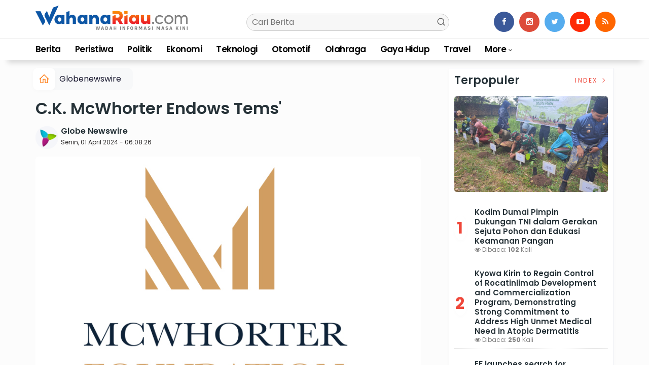

--- FILE ---
content_type: text/html; charset=UTF-8
request_url: https://wahanariau.com/news/detail/28492/ck-mcwhorter-endows-tems
body_size: 16183
content:
<!DOCTYPE html>
<!--[if IE 9 ]>
<html class="ie ie9" lang="en-US">
   <![endif]-->
<html lang="id">
<head>
<meta charset="UTF-8">
<meta http-equiv="X-UA-Compatible" content="IE=edge">
<meta name="viewport" content="width=device-width, initial-scale=1">
<link rel="apple-touch-icon" sizes="180x180" href="https://wahanariau.com/ic/apple-touch-icon.png">
<link rel="icon" type="image/png" sizes="32x32" href="https://wahanariau.com/ic/favicon-32x32.png">
<link rel="icon" type="image/png" sizes="16x16" href="https://wahanariau.com/ic/favicon-16x16.png">
<link rel="manifest" href="https://wahanariau.com/ic/site.webmanifest">
<meta name="msapplication-TileColor" content="#000">
<meta name="theme-color" content="#000">
<meta name="robots" content="index,follow" />
<meta name="googlebot-news" content="index,follow" />
<meta name="googlebot" content="index,follow" />
<meta name="language" content="id" />
<meta name="geo.country" content="id" />
<meta http-equiv="content-language" content="In-Id" />
<meta name="geo.placename" content="Indonesia" />
<title itemprop="name">C.K. McWhorter Endows Tems'</title>
<meta name="description" content="MIAMI - March 30, 2024 (GLOBE NEWSWIRE) -- In a heartfelt tribute to luxury diversity and beauty, Global Ambassador Nobel C.K. McWhorter of the esteemed McWhorter Family proudly announces the inclusion of Tems' captivat" itemprop="description">
<meta content="MIAMI - March 30, 2024 (GLOBE NEWSWIRE) -- In a heartfelt tribute to luxury diversity and beauty, Global Ambassador Nobel C.K. McWhorter of the esteemed McWhorter Family proudly announces the inclusion of Tems' captivat" itemprop="headline" />
<meta content="https://wahanariau.com/news/detail/28492/ck-mcwhorter-endows-tems" itemprop="url" />
<meta name="thumbnailUrl" content="https://wahanariau.com/assets/berita/original/77478678103-mcwhorter_foundation.jpg" itemprop="thumbnailUrl" />
<meta name="keywords" content="C.K. McWhorter Endows Tems'" itemprop="keywords">
<link rel="alternate" type="application/rss+xml" title="wahanariau.com Rss" href="https://wahanariau.com/sitemap.xml" />
<!-- Facebook -->
<meta property="article:author" content="https://www.facebook.com/wahanariau" />
<meta property="article:publisher" content="https://www.facebook.com/wahanariau" />
<meta property="og:type" content="article" />
<meta property="og:site_name" content="wahanariau.com" />
 <meta property="og:url" content="https://wahanariau.com/news/detail/28492/ck-mcwhorter-endows-tems">
<meta property="og:title" content="C.K. McWhorter Endows Tems'" />
<meta property="og:description" content="MIAMI - March 30, 2024 (GLOBE NEWSWIRE) -- In a heartfelt tribute to luxury diversity and beauty, Global Ambassador Nobel C.K. McWhorter of the esteemed McWhorter Family proudly announces the inclusion of Tems' captivat" />
<meta property="og:image:type" content="image/jpeg">
<meta property="og:image" content="https://wahanariau.com/assets/berita/original/77478678103-mcwhorter_foundation.jpg">

<!-- Twitter Card data -->
<meta name="twitter:card" content="summary_large_image">
<meta name="twitter:site" content="@wahanariau">
<meta name="twitter:creator" content="@wahanariau">
<meta name="twitter:title" content="C.K. McWhorter Endows Tems'">
<meta name="twitter:description" content="MIAMI - March 30, 2024 (GLOBE NEWSWIRE) -- In a heartfelt tribute to luxury diversity and beauty, Global Ambassador Nobel C.K. McWhorter of the esteemed McWhorter Family proudly announces the inclusion of Tems' captivat">
<meta name="twitter:image" content="https://wahanariau.com/assets/berita/original/77478678103-mcwhorter_foundation.jpg">
<meta name="twitter:image:alt" content="C.K. McWhorter Endows Tems'">
<link rel="amphtml" href="https://wahanariau.com/amp/28492/ck-mcwhorter-endows-tems">
<link rel="canonical" href="https://wahanariau.com/news/detail/28492/ck-mcwhorter-endows-tems" />
<script type="application/ld+json">
                {
                    "@context": "https://schema.org",
                    "@type": "WebPage",
                    "headline": "C.K. McWhorter Endows Tems'",
                    "url": "https://wahanariau.com/news/detail/28492/ck-mcwhorter-endows-tems",
                    "datePublished": "2024-04-01T06:08:26+07:00",
                    "image": "https://wahanariau.com/assets/berita/original/77478678103-mcwhorter_foundation.jpg",
                    "thumbnailUrl" : "https://wahanariau.com/assets/berita/large/77478678103-mcwhorter_foundation.jpg"
                }
</script>
<script type="application/ld+json">
{
  "@context": "http://schema.org",
  "@type": "NewsArticle",
  "mainEntityOfPage": {
    "@type": "WebPage",
    "@id": "https://wahanariau.com/news/detail/28492/ck-mcwhorter-endows-tems"
  },
  "headline": "C.K. McWhorter Endows Tems'",
  "image": {
    "@type": "ImageObject",
    "url": "https://wahanariau.com/assets/berita/original/77478678103-mcwhorter_foundation.jpg",
    "height": 800,
    "width": 800
  },
  "datePublished": "2024-04-01T06:08:26+07:00",
  "dateModified": "<2024-04-01T06:08:26+07:00",
  "author": {
    "@type": "Person",
    "name": "Globe Newswire",
    "url": "https://wahanariau.com/news/penulis/globenewswire"
  },
   "publisher": {
    "@type": "Organization",
    "name": "wahanariau.com",
    "logo": {
      "@type": "ImageObject",
      "url": "https://wahanariau.com/tema/img/logoampv2.png",
      "width": 300,
      "height": 32
    }
  },
  "description": "MIAMI - March 30, 2024 (GLOBE NEWSWIRE) -- In a heartfelt tribute to "
}
</script>
<script type="application/ld+json">
                {
                    "@context": "https://schema.org",
                    "@type": "BreadcrumbList",
                    "itemListElement":
                    [
                        {
                            "@type": "ListItem",
                            "position": 1,
                            "item":
                            {
                                "@id": "https://wahanariau.com/",
                                "name": "Home"
                            }
                        },
                        {
                            "@type": "ListItem",
                            "position": 2,
                            "item":
                            {
                                "@id": "https://wahanariau.com/news/kanal/globenewswire",
                                "name": "Globenewswire"
                            }
                        }
                    ]
                }
</script>
<script type='text/javascript' src='https://platform-api.sharethis.com/js/sharethis.js#property=63198dbcabecf600135ed568&product=sop' async='async'></script>
   <!-- Stylesheets-->
   <link rel="stylesheet" href="https://wahanariau.com/tema/css/bootstrap.css" type="text/css" media="all" />
   <link rel="stylesheet" href="https://wahanariau.com/tema/css/style.css" type="text/css" media="all" />
   <link rel="stylesheet" href="https://wahanariau.com/tema/css/responsive.css" type="text/css" media="all" />
   <link rel="stylesheet" href="https://wahanariau.com/tema/css/main.css" type="text/css" media="all" />
   <!-- end head -->
  
<style>
.breadcrumb {  float: left; padding: 7px; position: relative; display: block;}
.breadcrumb ol { list-style: none;}
.breadcrumb li { height: 30px; line-height: 30px; float: left; padding: 0 6px;}
.breadcrumb li a { text-decoration: none;}
.breadcrumb a:hover { text-decoration: none;}

.breadcrumb > li + li::before {
    padding: 0 5px;
    color: #ccc;
    content: "/\00a0";
}
.post_content p a{
     color: red;
     font-weight: 500;
}
/* Bredcrumb Fill 2 - style 1 */
.breadcrumb-fill2 { background-color: #f7f8f9; border-radius: 10px;}
.breadcrumb-fill2 .la { 
  position: absolute; background: #fff;
  color: #ff7d15;
  padding: 11px;
  border-radius: 10px; left: -5px;
  top: 0px;
  font-size: 22px;
  line-height: 1;
  box-shadow: 0 2px 8px rgba(0,0,0,.02);
-moz-box-shadow: 0 2px 8px rgba(0,0,0,.02);
-o-box-shadow: 0 2px 8px rgba(0,0,0,.02);
}

.breadcrumb-fill2, .breadcrumb-fill2 li, .breadcrumb-fill2 li.active, .breadcrumb-fill2 li a { 
  color: #14142b;
font-weight:400;}
.breadcrumb-fill2 li:first-child { margin-right: 0px;}
.breadcrumb-fill2 li:last-child { margin-right: 10px;}


.breadcrumb .fa:hover { transform: scale(1.15)}
.embed-container { position: relative; padding-bottom: 56.25%; height: 0; overflow: hidden; max-width: 100%; } .embed-container iframe, .embed-container object, .embed-container embed { position: absolute; top: 0; left: 0; width: 100%; height: 100%; }
    p.baca{
    padding: 10px;
    border-top: 1px solid #f7f8f9;
    border-bottom: 1px solid #f7f8f9;
    margin: 0 0 25px 0;
    background-color: #fbfbfb;
    border-radius: 5px;

}
p.baca:before{
    content: 'Baca Juga :';
    display: block;
    color: #db9428;
    text-transform: uppercase;
    font-weight: normal;
    margin: 0;
    font-weight: bold;
    text-align: left;
}

p.baca a {
    color: #016fba;
    font-style: italic;
}

/*section terkait*/
#section_terkait *, 
#section_terkait *:after, 
#section_terkait *:before{
    -webkit-box-sizing: border-box; 
    -moz-box-sizing: border-box; 
    box-sizing: border-box; 
    
}
#section_terkait {
    display: flex;
    flex-direction: column;
    justify-content: center;
    padding: 10px;
    border-radius: 5px;
    background-color: #f7f8f9;
    margin-bottom: 10px;
}
#section_terkait>strong {
    color: #e92737;
}
#section_terkait #list-section_terkait,
#section_terkait #list-section_terkait > li {
    list-style: none;
    margin: 0;
    float: left;
    padding: 0;
}
#section_terkait #list-section_terkait > li > a{
  font-size: 16px;
  font-weight:400; 
    
    
}
#section_terkait #list-section_terkait > li > a:hover {
    color: #FF0000 !important;
    text-decoration: none;

}
#list-section_terkait > li::after {
    display: none;

}
.shareku{
    margin-top:7px;
}
@media only screen and (max-width: 768px) {
  #section_terkait #list-section_terkait > li > a{
    display: block;
    position: relative;
    line-height: 1.5em !important;
     font-weight: 400;
    -webkit-text-size-adjust: 100%;
    z-index: 1;
    background-size: 9px;
    
    
}

}
</style>
</head>

<body class="mobile_nav_class jl-has-sidebar">
  <div class="options_layout_wrapper jl_radius jl_none_box_styles jl_border_radiuss">
    <div class="options_layout_container full_layout_enable_front">
      <!-- Start header -->


      <header class="header-wraper jl_header_magazine_style two_header_top_style header_layout_style5_custom headcus5_custom">

       
             
        <div class="header_main_wrapper header_style_cus5_opt">

          <div class="container jl_header_5container">
            <div class="row header-main-position">
              <div class="col-md-12 logo-position-top">
                <div class="logo_position_wrapper">
                  <div class="logo_position_table">
                    
                    <!-- begin logo -->
                    <a class="logo_link" href="https://wahanariau.com/">
                      <img class="logo_black" src="https://wahanariau.com/tema/img/logowahanariau.png" alt="Logo wahanariau.com" />
                    </a>
                    <!-- end logo -->

                    <div class="social_icon_header personal_header_layout">
<div class="gmr-search">
                            <form class="gmr-searchform searchform" action="https://wahanariau.com/news/pencarian" method="post">
                                <input type="text" name="q" id="s" placeholder="Cari Berita">
                                <button type="submit" class="gmr-search-submit"><svg xmlns="http://www.w3.org/2000/svg" xmlns:xlink="http://www.w3.org/1999/xlink" aria-hidden="true" role="img" width="1em" height="1em" preserveAspectRatio="xMidYMid meet" viewBox="0 0 24 24"><g fill="none" stroke="currentColor" stroke-width="2" stroke-linecap="round" stroke-linejoin="round"><circle cx="11" cy="11" r="8"></circle><path d="M21 21l-4.35-4.35"></path></g></svg></button>
                            </form>
                        </div>

</div>

                     
                   
                    <div class="jl_header_link_subscribe">
                       
                      <div class="search_header_menu jl_menu_bottom hidden-lg">
                        <div class="menu_mobile_icons2 icon-bar">
                            <i></i>
                        </div>
                        
                      </div>
                      <div class="search_header_wrapper jl_menu_search search_form_menu_personal_click hidden-lg"><i class="fa fa-search"></i>
                      </div>
                      
                      <div class="menu_mobile_share_wrapper">
                              <ul class="social-icons-list-widget icons_about_widget_display">
 <li><a href="https://www.facebook.com/wahanariau/" class="facebook" target="_blank"><i class="fa fa-facebook"></i></a></li>
<li><a href="https://www.instagram.com/wahanariau" class="google_plus" target="_blank"><i class="fa fa-instagram"></i></a></li>
<li><a class="twitter" href="https://twitter.com/wahanariau" target="_blank"><i class="fa fa-twitter"></i></a></li>
<li><a class="youtube" href="https://www.youtube.com/@wahanariau" target="_blank"><i class="fa fa-youtube-play"></i></a>
                      </li>
                                       
                                      
                                      
                                      
                                      
                                       <li><a href="https://wahanariau.com/rss" class="rss" target="_blank"><i class="fa fa-rss"></i></a>
                                       </li>
                                      
                                    </ul>
                           </div>

                    </div>
                  </div>
                </div>
              </div>
            </div>
          </div>
        </div>
        <!-- Start Main menu -->
        <div class="jl_blank_nav"></div>
        <div id="menu_wrapper" class="menu_wrapper  jl_menu_sticky jl_stick ">
          <div class="container">
            <div class="row">
              <div class="main_menu col-md-12">
                <!-- main menu -->
                <div class="menu-primary-container navigation_wrapper">
                  <ul id="mainmenu" class="jl_main_menu">
                              
                                         <li>
                        <a href="https://wahanariau.com/news/kanal/berita">Berita</a>
                    </li>
                         <li>
                        <a href="https://wahanariau.com/news/kanal/peristiwa">Peristiwa</a>
                    </li>
                         <li>
                        <a href="https://wahanariau.com/news/kanal/politik">Politik</a>
                    </li>
                         <li>
                        <a href="https://wahanariau.com/news/kanal/ekonomi">Ekonomi</a>
                    </li>
                         <li>
                        <a href="https://wahanariau.com/news/kanal/teknologi">Teknologi</a>
                    </li>
                         <li>
                        <a href="https://wahanariau.com/news/kanal/otomotif">Otomotif</a>
                    </li>
                         <li>
                        <a href="https://wahanariau.com/news/kanal/olahraga">Olahraga</a>
                    </li>
                         <li>
                        <a href="https://wahanariau.com/news/kanal/gaya-hidup">Gaya Hidup</a>
                    </li>
                         <li>
                        <a href="https://wahanariau.com/news/kanal/travel">Travel</a>
                    </li>
             
  
                             <li class="menu-item menu-item-has-children">
                        <a href="#">More</a>
                          <ul class="sub-menu">
                                                    <li>
                                
                                    <a href="https://wahanariau.com/news/kanal/video">Video</a>
                                    
                            </li>
                                                        <li>
                                
                                    <a href="https://wahanariau.com/news/kanal/media-outreach">Media OutReach</a>
                                    
                            </li>
                                                        <li>
                                
                                    <a href="https://wahanariau.com/news/kanal/globenewswire">Globenewswire</a>
                                    
                            </li>
                            <li><a href="https://wahanariau.com/news/advertorial">Advertorial</a></li>
<li><a href="https://wahanariau.com/news/editor">Pilihan Editor</a></li>
<li><a href="https://wahanariau.com/news/popular">Terpopuler</a></li>
<li><a href="https://wahanariau.com/news/indeks">Indeks </a></li>
</ul></li>        


                           </ul>
                </div>
                <!-- end main menu -->
              </div>
            </div>
          </div>
        </div>
                 <div class="header__scroll hidden-lg">
    <div class="header__scroll__slide">
        <div class="header__scroll__wrap">
                                                                            
                                
                                    <a href="https://wahanariau.com/news/kanal/berita">Berita</a>
                                    
                           
                                                       
                                
                                    <a href="https://wahanariau.com/news/kanal/politik">Politik</a>
                                    
                           
                                                       
                                
                                    <a href="https://wahanariau.com/news/kanal/peristiwa">Peristiwa</a>
                                    
                           
                                                       
                                
                                    <a href="https://wahanariau.com/news/kanal/ekonomi">Ekonomi</a>
                                    
                           
                                                       
                                
                                    <a href="https://wahanariau.com/news/kanal/otomotif">Otomotif</a>
                                    
                           
                                                       
                                
                                    <a href="https://wahanariau.com/news/kanal/olahraga">Olahraga</a>
                                    
                           
                                                       
                                
                                    <a href="https://wahanariau.com/news/kanal/teknologi">Teknologi</a>
                                    
                           
                                                       
                                
                                    <a href="https://wahanariau.com/news/kanal/gaya-hidup">Gaya Hidup</a>
                                    
                           
                                                       
                                
                                    <a href="https://wahanariau.com/news/kanal/travel">Travel</a>
                                    
                           
                                                       
                                
                                    <a href="https://wahanariau.com/news/kanal/video">Video</a>
                                    
                           
                                                       
                                
                                    <a href="https://wahanariau.com/news/kanal/media-outreach">Media OutReach</a>
                                    
                           
                                                       
                                
                                    <a href="https://wahanariau.com/news/kanal/globenewswire">Globenewswire</a>
                                    
                           
                                                         
<a href="https://wahanariau.com/news/advertorial">Advertorial</a>
<a href="https://wahanariau.com/news/editor">Pilihan Editor</a>
<a href="https://wahanariau.com/news/popular">Terpopuler</a>
<a href="https://wahanariau.com/news/indeks">Indeks </a>
      
            
            
        </div>
    </div>
</div>
        
      </header>

      <!-- end header -->
      <div id="content_nav" class="jl_mobile_nav_wrapper">
        <div id="nav" class="jl_mobile_nav_inner">
          <div class="menu_mobile_icons mobile_close_icons closed_menu"><span class="jl_close_wapper"><span class="jl_close_1"></span><span class="jl_close_2"></span></span>
          </div>
          <ul id="mobile_menu_slide" class="menu_moble_slide">

                                           <li>
                        <a href="https://wahanariau.com/news/kanal/berita">Berita</a>
                    </li>
                         <li>
                        <a href="https://wahanariau.com/news/kanal/peristiwa">Peristiwa</a>
                    </li>
                         <li>
                        <a href="https://wahanariau.com/news/kanal/politik">Politik</a>
                    </li>
                         <li>
                        <a href="https://wahanariau.com/news/kanal/ekonomi">Ekonomi</a>
                    </li>
                         <li>
                        <a href="https://wahanariau.com/news/kanal/teknologi">Teknologi</a>
                    </li>
                         <li>
                        <a href="https://wahanariau.com/news/kanal/otomotif">Otomotif</a>
                    </li>
                         <li>
                        <a href="https://wahanariau.com/news/kanal/olahraga">Olahraga</a>
                    </li>
                         <li>
                        <a href="https://wahanariau.com/news/kanal/gaya-hidup">Gaya Hidup</a>
                    </li>
                         <li>
                        <a href="https://wahanariau.com/news/kanal/travel">Travel</a>
                    </li>
             
 <li class="menu-item menu-item-has-children">
                        <a href="#">More</a>
                          <ul class="sub-menu">
                                                    <li>
                                
                                    <a href="https://wahanariau.com/news/kanal/video">Video</a>
                                    
                            </li>
                                                        <li>
                                
                                    <a href="https://wahanariau.com/news/kanal/media-outreach">Media OutReach</a>
                                    
                            </li>
                                                        <li>
                                
                                    <a href="https://wahanariau.com/news/kanal/globenewswire">Globenewswire</a>
                                    
                            </li>
                            <li><a href="https://wahanariau.com/news/advertorial">Advertorial</a></li>                            
<li><a href="https://wahanariau.com/news/editor">Pilihan Editor</a></li>
<li><a href="https://wahanariau.com/news/popular">Terpopuler</a></li>


<li><a href="https://wahanariau.com/news/indeks">Indeks </a></li>
</ul></li>                   
                           </ul>
<span class="jl_none_space"></span>
          <div id="disto_about_us_widget-2" class="widget jellywp_about_us_widget">
            <div class="widget_jl_wrapper about_widget_content">
              <div class="jellywp_about_us_widget_wrapper">
                <div class="social_icons_widget">
                  <ul class="social-icons-list-widget icons_about_widget_display">
                             
  <li><a href="https://www.facebook.com/wahanariau/" class="facebook" target="_blank"><i class="fa fa-facebook"></i></a></li>
<li><a href="https://www.instagram.com/wahanariau" class="google_plus" target="_blank"><i class="fa fa-instagram"></i></a></li>
<li><a class="twitter" href="https://twitter.com/wahanariau" target="_blank"><i class="fa fa-twitter"></i></a></li>
<li><a class="youtube" href="https://www.youtube.com/channel/UC8irMTCQXc4Wq_gbpwH4w8Q/videos" target="_blank"><i class="fa fa-youtube-play"></i></a></li>
<li><a href="https://wahanariau.com/rss" class="rss" target="_blank"><i class="fa fa-rss"></i></a>
</li>                              
                             
                           </ul>
                </div>
              </div> <span class="jl_none_space"></span>
            </div>
          </div>
        </div>
      </div>
      <div class="search_form_menu_personal">
        <div class="menu_mobile_large_close"><span class="jl_close_wapper search_form_menu_personal_click"><span class="jl_close_1"></span><span class="jl_close_2"></span></span>
        </div>
        <form action="https://wahanariau.com/news/pencarian" method="post" class="searchform_theme">
               <input type="text" placeholder="Pencarian..." value="" name="q" class="search_btn" />
               <button type="submit" class="button"><i class="fa fa-search"></i>
               </button>
            </form>
      </div>
      <div class="mobile_menu_overlay"></div><section id="content_main" class="clearfix jl_spost">
    <div class="container">
        <div class="row main_content">
            <div class="col-md-8 loop-large-post jl-h-content">
                <div class="widget_container content_page">
                    <!-- start post -->

                       
   <ol class="breadcrumb breadcrumb-fill2 mb-15ku">
        <li><a href="https://wahanariau.com/"><i class="la la-home"></i></a></li>
        <li><a href="https://wahanariau.com/news/kanal/globenewswire">Globenewswire</a></li> 
                </ol>
          <div class="post-2808 post type-post status-publish format-standard has-post-thumbnail hentry category-business tag-gaming tag-morning tag-relaxing" id="post-2808">
                        <div class="single_section_content box blog_large_post_style">
                            <div class="jl_single_style2">
    <div class="single_post_entry_content single_bellow_left_align jl_top_single_title jl_top_title_feature">
                                                         <h1 class="single_post_title_main">
            C.K. McWhorter Endows Tems'  </h1>
                                                                
                                    <span class="single-post-meta-wrapper">

        
  <div class="row">
<div class="col-md-12 col-xs-12">
<div class="auth">
<div class="author-info">
                                    <div class="author-avatar">
                                      <a href="https://wahanariau.com/penulis/globenewswire"><img src="https://wahanariau.com/assets/user/82555312388_F87-yEE_400x400.jpg" width="50" height="50" alt="Globe Newswire" class="avatar avatar-50 wp-user-avatar wp-user-avatar-50 alignnone photo" /></a>                                    </div>
                                    <div class="author-description">
                                        <h5><a href="https://wahanariau.com/penulis/globenewswire" title="Globe Newswire" rel="author">Globe Newswire</a></h5>
                                        <p>
                                          Senin, 01 April 2024 - 06:08:26       </p>

                                    </div>
                                </div>
                            </div>
</div>
</div>                           
                                   </div>
                                  
            <div class="single_content_header jl_single_feature_below">
               
            <div class="image-post-thumbx jlsingle-title-above">
                 
                <img width="100%" src="https://wahanariau.com/assets/berita/original/77478678103-mcwhorter_foundation.jpg" alt="C.K. McWhorter Endows Tems'"/>
                <div class="caption"><small></small></div> 
                </div>
        </div>
            </div>                            
            
            <div class="post_content">
                 <div class="shareku mb-15">
   
<div class="sharethis-inline-share-buttons"></div>
  <div class="clearfix"></div>
</div> 


<p style="text-align:justify;">MIAMI - March 30, 2024 (GLOBE NEWSWIRE) -- In a heartfelt tribute to luxury diversity and beauty, Global Ambassador Nobel C.K. McWhorter of the esteemed McWhorter Family proudly announces the inclusion of Tems' captivating music video, "Me &amp; U," in the Family's Global Digital Music Video Archive of Excellence. Tems, also known as Temilade Openiyi, is a Nigerian singer, songwriter, and record producer whose ethereal presence and profound artistry have captured the hearts of millions worldwide.</p><p style="text-align:justify;">Embracing Authentic Beauty:<br>"Me &amp; U," directed by Tems herself, is a breathtaking visual masterpiece that transcends boundaries and celebrates authentic beauty in all its forms. Set against the backdrop of the vast ocean, Tems stands adorned in pristine white, her hair billowing gracefully in the gentle breeze. This striking imagery, reminiscent of luxury brands like Hermes and Cartier, showcases the raw, unfiltered beauty of a black woman embracing her spirituality and inner strength.</p> 
           
          <div id="section_terkait">
<ul id="list-section_terkait">
         
    <li>
  <strong style="color: #ef473a;font-size: 18px;">Baca Juga <i class="la la-angle-right"></i></strong> <a href="https://wahanariau.com/news/detail/28575/ck-mcwhorter--mcwhorter-family-trust-continue-dialogue-with-sotheby’s-international-realty-in-regard-to-brokering-purchase-of-ultraelite-wellness-chateau--resort" title="C.K. McWhorter & McWhorter Family Trust Continue Dialogue with Sotheby’s International Realty In Regard To Brokering Purchase Of Ultra-Elite Wellness Chateau & Resort">C.K. McWhorter & McWhorter Family Trust Continue Dialogue with Sotheby’s International Realty In Regard To Brokering Purchase Of Ultra-Elite Wellness Chateau & Resort</a>
</li>


  </ul>
</div>   

                     

                           
<p style="text-align:justify;">A Spiritual Journey Through Music:<br>The song, produced by Guilty Beatz, is a soul-stirring exploration of self-discovery and spirituality, with Tems expressing a deep longing for connection with the divine. Through mesmerizing lyrics and haunting melodies, Tems invites listeners on a profound journey of faith and introspection, echoing the timeless elegance and depth of renowned luxury brands like Ferrari and Rolex.</p><p style="text-align:justify;">Global Recognition and Acclaim:<br>"Me &amp; U" has garnered widespread recognition and acclaim, charting in multiple countries and solidifying Tems' status as a global icon. From New Zealand to Nigeria, the UK to the US, the song has captivated audiences across the globe, reflecting Tems' universal appeal and undeniable talent. This accolade, reminiscent of the prestigious awards bestowed upon luxury brands like Patek Philippe and Bentley, underscores the timeless quality and enduring impact of Tems' music.</p><p style="text-align:justify;">A Return to Spiritual Roots:<br>For Tems, "Me &amp; U" marks a triumphant return to her spiritual roots, following the success of her 2021 EP, "If Orange Was A Place." Through this introspective track, Tems reaffirms her commitment to authenticity and vulnerability, inviting listeners to join her on a journey of self-discovery and enlightenment.</p>
           
           <div id="section_terkait">
<ul id="list-section_terkait">
        
    <li>
  <strong style="color: #ef473a;font-size: 18px;">Baca Juga <i class="la la-angle-right"></i></strong> <a href="https://wahanariau.com/news/detail/28559/illegal-racketeering--systemic-injustices-unveiled-in-town-of-palm-beach-mcwhorter-foundation’s-authentic-comprehensive-report-number-one" title="Illegal Racketeering & Systemic Injustices Unveiled In Town of Palm Beach: McWhorter Foundation’s Authentic Comprehensive Report Number One:">Illegal Racketeering & Systemic Injustices Unveiled In Town of Palm Beach: McWhorter Foundation’s Authentic Comprehensive Report Number One:</a>
</li>


  </ul>
</div>                     

                           
<p style="text-align:justify;">From Digital Marketer to Musical Maestro:<br>Before embracing music fully, Tems worked as a digital marketer, harnessing her creative talents to craft compelling narratives in the digital landscape. Her experience in marketing has undoubtedly influenced her approach to music, allowing her to connect with audiences on a deeper level and craft music that resonates with authenticity and sincerity.</p><p style="text-align:justify;">A Commitment to Diversity and Excellence:<br>As a visionary entrepreneur and philanthropist, C.K. McWhorter recognizes the profound significance of Tems' artistry and its impact on global culture. By presenting "Me &amp; U" with a McWhorter Family Trust Digital Archive Warrant of Excellence, McWhorter celebrates diversity, beauty, and authenticity, embodying the values of renowned luxury brands like Cartier and Bentley.</p><p style="text-align:justify;">As C.K. McWhorter continues to redefine luxury and philanthropy, the inclusion of Tems' "Me &amp; U" music video in the McWhorter Family Trust Digital Archive of Excellence serves as a testament to the enduring power of authentic beauty and the timeless impact of artistic expression.</p><p style="text-align:justify;">About the McWhorter Family Trust:<br>The McWhorter Family Trust is a beacon of excellence in the world of luxury, finance and philanthropy, dedicated to promoting diversity, sustainability, and social responsibility. Through strategic investments and impactful initiatives, the Trust embodies a vision where luxury and ethics converge, creating a legacy of enduring beauty and positive change.</p><p style="text-align:justify;">Disclaimer, Disclosure &amp; Legal Notice:<br>This press release is for informational purposes only and does not constitute legal, financial, or investment advice. It is not intended to provide specific recommendations, endorsements, or investment strategies. The information contained herein is subject to change without notice.</p><p style="text-align:justify;">Regulatory Considerations:<br>This press release is not intended to constitute an offer to sell or the solicitation of an offer to buy securities. Any offers, sales, or purchases will be made in accordance with applicable securities laws and regulations. McWhorter Foundation has not registered with the U.S. Securities and Exchange Commission (SEC) and may operate under exemptions. Any investment decisions should be made in consultation with appropriate legal and financial advisors, considering the individual circumstances and objectives of potential investors.</p><p style="text-align:justify;">Forward-Looking Statements:<br>Forward-looking statements involve inherent risks and uncertainties, and we caution you not to place undue reliance on forward-looking statements. We do not undertake any obligation to update or revise any forward-looking statements, whether as a result of new information, future events, or otherwise, except as required by law. Actual results or outcomes may differ materially from those indicated or suggested by any forward-looking statements as a result of various factors, including, but not limited to, regulatory and legal developments, market conditions, and the outcome of negotiations. We disclaim any intention or obligation to publicly update or revise any forward-looking statements, whether as a result of new information, future events, or otherwise.</p></p>   

                                 <div class="single_tag_share">     
 <div class="tag-cat">
 <ul class="single_post_tag_layout">   
  <li><a href="https://wahanariau.com/tag/mcwhorter-foundation" title="McWhorter Foundation">McWhorter Foundation</a></li>
<li><a href="https://wahanariau.com/tag/florida" title="Florida">Florida</a></li>
<li><a href="https://wahanariau.com/tag/globe-newswire" title="Globe Newswire">Globe Newswire</a></li>
</ul>
  </div></div >
                                                                     
                                                                                                                                    
                                
                                                              
                                                           
      <div class="clearfix"></div>                    

 <div class="shareku mb-15 mt-15">
   
<div class="sharethis-inline-share-buttons"></div>
  <div class="clearfix"></div>
</div>
  <header class="details-header">
                                           
                                            <div class="element-block" align="center">
                                                <div class="entry-meta">
                                                    <span class="entry-date">
                                                     Sumber : <b>Globenewswire</b> </span> 
                                                    
                                                </div>
                                                 
                                                
                                            </div><div class="clearfix"></div>
                                             </header>   
                                             <div class="clearfix"></div>
                            </div>
                                                        <div class="clearfix"></div>
         
       <div class="section-title">
                        <h4 class="title">#McWhorter Foundation</h4>
                        <span class="line"></span>
                        <a class="see-all-btn float-sm-end" href="https://wahanariau.com/news/indeks">Index <i class="la la-angle-right"></i></a>
                    </div>
<div class="clearfix"></div>
              
              <div class="widget post_list_widget">
                <div class="widget_jl_wrapper"><span class="jl_none_space"></span>
                  
                  <div class="most__wrap">
                    <div class="most__item">
            <div class="most__number">1</div><div class="most__right">
                <a href="https://wahanariau.com/news/detail/28546/elon-musk-bashed-for-walt-disney-market-manipulation-attempt-nelson-peltz’s-outdated-corporate-raider-strategies-blocked-by-ck-mcwhorter-looming-in-background-while-showing-support-to-bob-iger-sustain" class="most__link">
                    <h2 class="most__title">Elon Musk Bashed For Walt Disney Market Manipulation Attempt: Nelson Peltz’s Outdated Corporate Raider Strategies Blocked by C.K. McWhorter Looming In BackGround While Showing Support To Bob Iger Sustainably<br> <span class="post-meta meta-main-img auto_image_with_date"><span class="post-date" style="padding-top: 3px;">
                      <i class="fa fa-clock-o"></i> Kamis, 04 April 2024</span></span></h2>

                </a>
            </div>
        </div>                <div class="most__item">
            <div class="most__number">2</div><div class="most__right">
                <a href="https://wahanariau.com/news/detail/28542/elon-musk-slammed-by-mcwhorter-foundation-for-tesla’s-extreme-volatility-states-alongside-nelson-peltz-will-cause-a-growth-in-discord-with-disney-consumers--investors" class="most__link">
                    <h2 class="most__title">Elon Musk Slammed By McWhorter Foundation For Tesla’s Extreme Volatility: States Alongside Nelson Peltz Will Cause A Growth In Discord With Disney Consumers & Investors<br> <span class="post-meta meta-main-img auto_image_with_date"><span class="post-date" style="padding-top: 3px;">
                      <i class="fa fa-clock-o"></i> Kamis, 04 April 2024</span></span></h2>

                </a>
            </div>
        </div>                <div class="most__item">
            <div class="most__number">3</div><div class="most__right">
                <a href="https://wahanariau.com/news/detail/28539/illegal-surveillance-in-americans-homes--devices-immediate-oversight-of-clearview-ai--similar-technologies-demanded-by-the-mcwhorter-foundation" class="most__link">
                    <h2 class="most__title">Illegal Surveillance In Americans Homes & Devices Immediate Oversight Of Clearview AI & Similar Technologies Demanded By The McWhorter Foundation<br> <span class="post-meta meta-main-img auto_image_with_date"><span class="post-date" style="padding-top: 3px;">
                      <i class="fa fa-clock-o"></i> Kamis, 04 April 2024</span></span></h2>

                </a>
            </div>
        </div>                <div class="most__item">
            <div class="most__number">4</div><div class="most__right">
                <a href="https://wahanariau.com/news/detail/28520/ck-mcwhorter-honors-grace-kelly-to-catch-a-thief-with-prestigious-mcwhorter-family-trust-warrant-of-excellence-in-film" class="most__link">
                    <h2 class="most__title">C.K. McWhorter Honors Grace Kelly "To Catch a Thief" with Prestigious McWhorter Family Trust Warrant of Excellence In Film<br> <span class="post-meta meta-main-img auto_image_with_date"><span class="post-date" style="padding-top: 3px;">
                      <i class="fa fa-clock-o"></i> Rabu, 03 April 2024</span></span></h2>

                </a>
            </div>
        </div>                <div class="most__item">
            <div class="most__number">5</div><div class="most__right">
                <a href="https://wahanariau.com/news/detail/28519/new-insights-into-criminal-justice-dynamics-in-town-of-palm-beach-support-reasonings-for-nationwide-inherent-reform" class="most__link">
                    <h2 class="most__title">New Insights Into Criminal Justice Dynamics in Town Of Palm Beach Support Reasonings For Nationwide Inherent Reform<br> <span class="post-meta meta-main-img auto_image_with_date"><span class="post-date" style="padding-top: 3px;">
                      <i class="fa fa-clock-o"></i> Rabu, 03 April 2024</span></span></h2>

                </a>
            </div>
        </div>                       
        
    </div>
<span class="jl_none_space"></span>
                </div>
              </div>   

              <span class="jl_none_space"></span>    
                          
     <div class="related-posts2">     
                                
 <div class="section-title">
                        <h4 class="title"><div class="tb-line"></div> <span>Pilihan Redaksi</span></h4>
                        <span class="line"></span>
                        <a class="see-all-btn float-sm-end" href="https://wahanariau.com/news/editor">Index <i class="la la-angle-right"></i></a>
                    </div>
<div class="clearfix"></div>
<div>
    <div id="panel-4212-2-1-3" class="so-panel widget widget_disto_recent_large_slider_widgets jl_widget_slider panel-last-child" data-index="8">
                                       <div class="slider_widget_post jelly_loading_pro">
                                          
                                                                                     <div class="editors__item slick-slide" data-slick-index="1" aria-hidden="true" style="width: 236px;" tabindex="-1" role="option" aria-describedby="slick-slide21">
                <div class="editors__img">
                  <a href="https://wahanariau.com/news/detail/42523/dprd-dumai-panggil-pgn-dan-telkom-terkait-lubang-galian-yang-rusakkan-jalan-kota" tabindex="-1">
                    <img src="https://wahanariau.com/assets/berita/large/52947584151-img_20251128_185016.jpg" alt="DPRD Dumai Panggil PGN dan Telkom Terkait Lubang Galian yang Rusakkan Jalan Kota">
                  </a>
                </div>
                <div class="editors__box">
                 
                  <h2 class="editors__title">
                    <a href="https://wahanariau.com/news/detail/42523/dprd-dumai-panggil-pgn-dan-telkom-terkait-lubang-galian-yang-rusakkan-jalan-kota" class="editors__link" tabindex="-1">DPRD Dumai Panggil PGN dan Telkom Terkait Lubang Galian yang Rusakkan Jalan Kota</a>
                  </h2>
                  <date class="editors__date"><i class="fa fa-clock-o"></i> Jumat, 28 November 2025</date>
                </div>
              </div>
                                         
                                            <div class="editors__item slick-slide" data-slick-index="1" aria-hidden="true" style="width: 236px;" tabindex="-1" role="option" aria-describedby="slick-slide21">
                <div class="editors__img">
                  <a href="https://wahanariau.com/news/detail/25373/dugaan-adanya-praktik-mafia-anggaran-di-diskominfotik-dumai" tabindex="-1">
                    <img src="https://wahanariau.com/assets/berita/large/27956644478-img_20230710_125347.jpg" alt="Dugaan Adanya Praktik Mafia Anggaran di Diskominfotik Dumai">
                  </a>
                </div>
                <div class="editors__box">
                 
                  <h2 class="editors__title">
                    <a href="https://wahanariau.com/news/detail/25373/dugaan-adanya-praktik-mafia-anggaran-di-diskominfotik-dumai" class="editors__link" tabindex="-1">Dugaan Adanya Praktik Mafia Anggaran di Diskominfotik Dumai</a>
                  </h2>
                  <date class="editors__date"><i class="fa fa-clock-o"></i> Senin, 10 Juli 2023</date>
                </div>
              </div>
                                         
                                            <div class="editors__item slick-slide" data-slick-index="1" aria-hidden="true" style="width: 236px;" tabindex="-1" role="option" aria-describedby="slick-slide21">
                <div class="editors__img">
                  <a href="https://wahanariau.com/news/detail/24649/lima-korban-kebakaran-kilang-minyak-pertamina-dumai-dilarikan-ke-rspd" tabindex="-1">
                    <img src="https://wahanariau.com/assets/berita/large/50191805121-kpi_ii_meledak.jpg" alt="Lima Korban Kebakaran Kilang Minyak Pertamina Dumai Dilarikan ke RSPD">
                  </a>
                </div>
                <div class="editors__box">
                 
                  <h2 class="editors__title">
                    <a href="https://wahanariau.com/news/detail/24649/lima-korban-kebakaran-kilang-minyak-pertamina-dumai-dilarikan-ke-rspd" class="editors__link" tabindex="-1">Lima Korban Kebakaran Kilang Minyak Pertamina Dumai Dilarikan ke RSPD</a>
                  </h2>
                  <date class="editors__date"><i class="fa fa-clock-o"></i> Ahad, 02 April 2023</date>
                </div>
              </div>
                                         
                                            <div class="editors__item slick-slide" data-slick-index="1" aria-hidden="true" style="width: 236px;" tabindex="-1" role="option" aria-describedby="slick-slide21">
                <div class="editors__img">
                  <a href="https://wahanariau.com/news/detail/24648/insiden-ledakan-di-kilang-pertamina-dumai-bantah-ada-korban-jiwa" tabindex="-1">
                    <img src="https://wahanariau.com/assets/berita/large/83891169876-kpi_ii_meledak.jpg" alt="Insiden Ledakan di Kilang, Pertamina Dumai Bantah Ada Korban Jiwa">
                  </a>
                </div>
                <div class="editors__box">
                 
                  <h2 class="editors__title">
                    <a href="https://wahanariau.com/news/detail/24648/insiden-ledakan-di-kilang-pertamina-dumai-bantah-ada-korban-jiwa" class="editors__link" tabindex="-1">Insiden Ledakan di Kilang, Pertamina Dumai Bantah Ada Korban Jiwa</a>
                  </h2>
                  <date class="editors__date"><i class="fa fa-clock-o"></i> Ahad, 02 April 2023</date>
                </div>
              </div>
                                         
                                            <div class="editors__item slick-slide" data-slick-index="1" aria-hidden="true" style="width: 236px;" tabindex="-1" role="option" aria-describedby="slick-slide21">
                <div class="editors__img">
                  <a href="https://wahanariau.com/news/detail/24647/pertamina-dumai-berhasil-atasi-insiden-ledakan-di-kilang" tabindex="-1">
                    <img src="https://wahanariau.com/assets/berita/large/67235030082-kpi_ru_ii_dumai_meleda.jpg" alt="Pertamina Dumai Berhasil Atasi Insiden Ledakan di Kilang">
                  </a>
                </div>
                <div class="editors__box">
                 
                  <h2 class="editors__title">
                    <a href="https://wahanariau.com/news/detail/24647/pertamina-dumai-berhasil-atasi-insiden-ledakan-di-kilang" class="editors__link" tabindex="-1">Pertamina Dumai Berhasil Atasi Insiden Ledakan di Kilang</a>
                  </h2>
                  <date class="editors__date"><i class="fa fa-clock-o"></i> Ahad, 02 April 2023</date>
                </div>
              </div>
                                         
                                            
                                         

                                       

                                       </div> <span class="jl_none_space"></span>
                                    </div>
     <div class="clearfix"></div>                                                                                                
</div></div>
       <div class="related-posts2">                                                
                            
 <div class="section-title">
                        <h4 class="title"><div class="tb-line"></div> <span>Tulis Komentar</span></h4>
                        <span class="line"></span>
                        <a class="see-all-btn float-sm-end" href="https://wahanariau.com/news/editor">Index <i class="la la-angle-right"></i></a>
                    </div>   
      <div class="abu">                                                 
                       <div id="fb-root"></div>
<script async defer crossorigin="anonymous" src="https://connect.facebook.net/id_ID/sdk.js#xfbml=1&version=v12.0" nonce="nbFfvHk6"></script>     

                                                 
              <div class="fb-comments" data-href="https://wahanariau.com/news/detail/28492/ck-mcwhorter-endows-tems" data-width="" data-numposts="5"></div>     
              </div>  </div>             
                            
 <div class="section-title mt-15">
                        <h4 class="title"><div class="tb-line"></div> <span>Berita Lainnya</span></h4>
                        <span class="line"></span>
                        <a class="see-all-btn float-sm-end" href="https://wahanariau.com/news/indeks">Index <i class="la la-angle-right"></i></a>
                    </div>
<div class="clearfix"></div>
<div class="related-postsv">



<div class="post_list_medium_widget jl_nonav_margin page_builder_listpost jelly_homepage_builder jl-post-block-725291">
                                                                       <div class="blog_list_post_style">
                                          <div class="image-post-thumb featured-thumbnail home_page_builder_thumbnial">
                                             <div class="jl_img_container"> <span class="image_grid_header_absolute" style="background-image: url('https://wahanariau.com/assets/berita/large/26004806136-kyowa_kirin.png')"></span>
                                                <a href="https://wahanariau.com/news/detail/44446/kyowa-kirin-to-regain-control-of-rocatinlimab-development-and-commercialization-program-demonstrating-strong-commitment-to-address-high-unmet-medical-need-in-atopic-dermatitis" class="link_grid_header_absolute"></a>
                                             </div>
                                          </div>
                                          <div class="post-entry-content"> <span class="meta-category-small"><a class="globenewswire" href="https://wahanariau.com/news/kanal/globenewswire">Globenewswire</a></span>  
                                             <h3 class="image-post-title"><a href="https://wahanariau.com/news/detail/44446/kyowa-kirin-to-regain-control-of-rocatinlimab-development-and-commercialization-program-demonstrating-strong-commitment-to-address-high-unmet-medical-need-in-atopic-dermatitis">
                                                      Kyowa Kirin to Regain Control of Rocatinlimab Development and Commercialization Program, Demonstrating Strong Commitment to Address High Unmet Medical Need in Atopic Dermatitis</a>
                                                   </h3>
                                             <span class="post-meta meta-main-img auto_image_with_date"><span class="post-date"><i class="fa fa-clock-o"></i>Jumat, 30 Januari 2026 - 20:03:30 Wib</span></span>      
                                             <div class="large_post_content">
                                                
                                             </div>
                                          </div>
                                       </div>
                                                                          <div class="blog_list_post_style">
                                          <div class="image-post-thumb featured-thumbnail home_page_builder_thumbnial">
                                             <div class="jl_img_container"> <span class="image_grid_header_absolute" style="background-image: url('https://wahanariau.com/assets/berita/large/31629503452-ef_pro_cycling.jpg')"></span>
                                                <a href="https://wahanariau.com/news/detail/44445/ef-launches-search-for-strategic-partner-in-bid-to-become-world’s-best-cycling-team" class="link_grid_header_absolute"></a>
                                             </div>
                                          </div>
                                          <div class="post-entry-content"> <span class="meta-category-small"><a class="globenewswire" href="https://wahanariau.com/news/kanal/globenewswire">Globenewswire</a></span>  
                                             <h3 class="image-post-title"><a href="https://wahanariau.com/news/detail/44445/ef-launches-search-for-strategic-partner-in-bid-to-become-world’s-best-cycling-team">
                                                      EF launches search for strategic partner in bid to become world’s best cycling team</a>
                                                   </h3>
                                             <span class="post-meta meta-main-img auto_image_with_date"><span class="post-date"><i class="fa fa-clock-o"></i>Jumat, 30 Januari 2026 - 20:02:32 Wib</span></span>      
                                             <div class="large_post_content">
                                                
                                             </div>
                                          </div>
                                       </div>
                                                                          <div class="blog_list_post_style">
                                          <div class="image-post-thumb featured-thumbnail home_page_builder_thumbnial">
                                             <div class="jl_img_container"> <span class="image_grid_header_absolute" style="background-image: url('https://wahanariau.com/assets/berita/large/94959540730-unnamed_-_2026-01-30t200056.png')"></span>
                                                <a href="https://wahanariau.com/news/detail/44444/aimedia-pamerkan-alur-kerja-terjemahan-secara-real-time-dan-aksesibilitas-di-ise-2026-seiring-meningkatnya-permintaan-av-multibahasa" class="link_grid_header_absolute"></a>
                                             </div>
                                          </div>
                                          <div class="post-entry-content"> <span class="meta-category-small"><a class="globenewswire" href="https://wahanariau.com/news/kanal/globenewswire">Globenewswire</a></span>  
                                             <h3 class="image-post-title"><a href="https://wahanariau.com/news/detail/44444/aimedia-pamerkan-alur-kerja-terjemahan-secara-real-time-dan-aksesibilitas-di-ise-2026-seiring-meningkatnya-permintaan-av-multibahasa">
                                                      AI-Media Pamerkan Alur Kerja Terjemahan Secara Real Time dan Aksesibilitas di ISE 2026 Seiring Meningkatnya Permintaan AV Multibahasa</a>
                                                   </h3>
                                             <span class="post-meta meta-main-img auto_image_with_date"><span class="post-date"><i class="fa fa-clock-o"></i>Jumat, 30 Januari 2026 - 20:01:20 Wib</span></span>      
                                             <div class="large_post_content">
                                                
                                             </div>
                                          </div>
                                       </div>
                                                                          <div class="blog_list_post_style">
                                          <div class="image-post-thumb featured-thumbnail home_page_builder_thumbnial">
                                             <div class="jl_img_container"> <span class="image_grid_header_absolute" style="background-image: url('https://wahanariau.com/assets/berita/large/58177325450-unnamed_-_2026-01-30t200008.jpg')"></span>
                                                <a href="https://wahanariau.com/news/detail/44443/december-2025-quarterly-activities-report" class="link_grid_header_absolute"></a>
                                             </div>
                                          </div>
                                          <div class="post-entry-content"> <span class="meta-category-small"><a class="globenewswire" href="https://wahanariau.com/news/kanal/globenewswire">Globenewswire</a></span>  
                                             <h3 class="image-post-title"><a href="https://wahanariau.com/news/detail/44443/december-2025-quarterly-activities-report">
                                                      December 2025 Quarterly Activities Report</a>
                                                   </h3>
                                             <span class="post-meta meta-main-img auto_image_with_date"><span class="post-date"><i class="fa fa-clock-o"></i>Jumat, 30 Januari 2026 - 20:00:37 Wib</span></span>      
                                             <div class="large_post_content">
                                                
                                             </div>
                                          </div>
                                       </div>
                                                                          <div class="blog_list_post_style">
                                          <div class="image-post-thumb featured-thumbnail home_page_builder_thumbnial">
                                             <div class="jl_img_container"> <span class="image_grid_header_absolute" style="background-image: url('https://wahanariau.com/assets/berita/large/61812726166-cgtn.jpg')"></span>
                                                <a href="https://wahanariau.com/news/detail/44442/cgtn-beyond-differences-why-the-british-pm-calls-longawaited-china-trip-a-huge-opportunity" class="link_grid_header_absolute"></a>
                                             </div>
                                          </div>
                                          <div class="post-entry-content"> <span class="meta-category-small"><a class="globenewswire" href="https://wahanariau.com/news/kanal/globenewswire">Globenewswire</a></span>  
                                             <h3 class="image-post-title"><a href="https://wahanariau.com/news/detail/44442/cgtn-beyond-differences-why-the-british-pm-calls-longawaited-china-trip-a-huge-opportunity">
                                                      CGTN: Beyond differences: Why the British PM calls long-awaited China trip a 'huge opportunity'</a>
                                                   </h3>
                                             <span class="post-meta meta-main-img auto_image_with_date"><span class="post-date"><i class="fa fa-clock-o"></i>Jumat, 30 Januari 2026 - 19:59:33 Wib</span></span>      
                                             <div class="large_post_content">
                                                
                                             </div>
                                          </div>
                                       </div>
                                    
</div>
                            </div>
                                     
  
                                </div>
                    </div>
                    <!-- end post -->
                    <div class="brack_space"></div>
                </div>
            </div><!-- start sidebar -->
            <div class="col-md-4" id="sidebar">
              
              <div class="widget abu">
 <div class="section-title">
                        <h4 class="title">Terpopuler</h4>
                        <span class="line"></span>
                        <a class="see-all-btn float-sm-end" href="https://wahanariau.com/news/popular">Index <i class="la la-angle-right"></i></a>
                    </div>
<div class="clearfix"></div>


<div class="box jl_grid_layout1 mb-15 blog_grid_post_style post-4761 post type-post status-publish format-standard has-post-thumbnail hentry category-sports">
    <div class="post_grid_content_wrapper">
                <div class="image-post-thumb">
            <a href="https://wahanariau.com/news/detail/44447/kodim-dumai-pimpin-dukungan-tni-dalam-gerakan-sejuta-pohon-dan-edukasi-keamanan-pangan" class="link_image featured-thumbnail" title="Kodim Dumai Pimpin Dukungan TNI dalam Gerakan Sejuta Pohon dan Edukasi Keamanan Pangan">
                <img src="https://wahanariau.com/assets/berita/original/36489195558-img_20260131_105804.jpg" class="attachment-disto_large_feature_image size-disto_large_feature_image wp-post-image" alt="" />                <div class="background_over_image"></div>
            </a>
                                      
        </div><div class="clearfix"></div>
               <div class="most__item">
            <div class="most__number">1</div>
            <div class="most__right">
               
                    <h2 class="most__title"> <a href="https://wahanariau.com/news/detail/44447/kodim-dumai-pimpin-dukungan-tni-dalam-gerakan-sejuta-pohon-dan-edukasi-keamanan-pangan">Kodim Dumai Pimpin Dukungan TNI dalam Gerakan Sejuta Pohon dan Edukasi Keamanan Pangan</a><br> <span class="post-meta meta-main-img auto_image_with_date">                             <span class="post-date">
                      <i class="fa fa-eye"></i> Dibaca: <b>102</b> Kali</span></span></h2>

                
            </div>
        </div>
    </div>
</div><div class="clearfix"></div>
  <div class="most__wrap">
   
<div class="most__item">
            <div class="most__number">2</div>
            <div class="most__right">
               
                    <h2 class="most__title"> <a href="https://wahanariau.com/news/detail/44446/kyowa-kirin-to-regain-control-of-rocatinlimab-development-and-commercialization-program-demonstrating-strong-commitment-to-address-high-unmet-medical-need-in-atopic-dermatitis">Kyowa Kirin to Regain Control of Rocatinlimab Development and Commercialization Program, Demonstrating Strong Commitment to Address High Unmet Medical Need in Atopic Dermatitis</a><br> <span class="post-meta meta-main-img auto_image_with_date">                             <span class="post-date">
                      <i class="fa fa-eye"></i> Dibaca: <b>250</b> Kali</span></span></h2>

                
            </div>
        </div>


  
<div class="most__item">
            <div class="most__number">3</div>
            <div class="most__right">
               
                    <h2 class="most__title"> <a href="https://wahanariau.com/news/detail/44445/ef-launches-search-for-strategic-partner-in-bid-to-become-world’s-best-cycling-team">EF launches search for strategic partner in bid to become world’s best cycling team</a><br> <span class="post-meta meta-main-img auto_image_with_date">                             <span class="post-date">
                      <i class="fa fa-eye"></i> Dibaca: <b>241</b> Kali</span></span></h2>

                
            </div>
        </div>


  
<div class="most__item">
            <div class="most__number">4</div>
            <div class="most__right">
               
                    <h2 class="most__title"> <a href="https://wahanariau.com/news/detail/44444/aimedia-pamerkan-alur-kerja-terjemahan-secara-real-time-dan-aksesibilitas-di-ise-2026-seiring-meningkatnya-permintaan-av-multibahasa">AI-Media Pamerkan Alur Kerja Terjemahan Secara Real Time dan Aksesibilitas di ISE 2026 Seiring Meningkatnya Permintaan AV Multibahasa</a><br> <span class="post-meta meta-main-img auto_image_with_date">                             <span class="post-date">
                      <i class="fa fa-eye"></i> Dibaca: <b>516</b> Kali</span></span></h2>

                
            </div>
        </div>


  
<div class="most__item">
            <div class="most__number">5</div>
            <div class="most__right">
               
                    <h2 class="most__title"> <a href="https://wahanariau.com/news/detail/44443/december-2025-quarterly-activities-report">December 2025 Quarterly Activities Report</a><br> <span class="post-meta meta-main-img auto_image_with_date">                             <span class="post-date">
                      <i class="fa fa-eye"></i> Dibaca: <b>190</b> Kali</span></span></h2>

                
            </div>
        </div>


  
  </div>

              </div>

             
             

           
              
              
              <div class="clearfix"></div> 

<div class="mb-15">
<a href="" target="_blank">
<img width="100%" class="img-rounded"  src="https://wahanariau.com/assets/banner/82475308857-iklan.png" data-original="https://wahanariau.com/assets/banner/82475308857-iklan.png"></a>
</div>
<div class="clearfix"></div> 
  
              <div class="widget abu">
        <div class="section-title">
                        <h4 class="title">Terkini</h4>
                        <span class="line"></span>
                        <a class="see-all-btn float-sm-end" href="https://wahanariau.com/news/indeks">Index <i class="la la-angle-right"></i></a>
                    </div>
<div class="clearfix"></div>      

<div class="box jl_grid_layout1 mb-15 blog_grid_post_style post-4761 post type-post status-publish format-standard has-post-thumbnail hentry category-sports">
    <div class="post_grid_content_wrapper">
                <div class="image-post-thumb">
            <a href="https://wahanariau.com/news/detail/44457/vinfast-announces-global-expansion-strategy-for-electric-scooters" class="link_image featured-thumbnail" title="Vinfast Announces Global Expansion Strategy For Electric Scooters">
                <img src="https://wahanariau.com/assets/berita/original/728352-Photo-3-PNG-400x0.png" class="attachment-disto_large_feature_image size-disto_large_feature_image wp-post-image" alt="" />                <div class="background_over_image"></div>
            </a>
                                      
        </div>
                <div class="post-entry-content">
            <div class="post-entry-content-wrapper">
                <div class="large_post_content">                    
                    <h5 class="image-post-title"><a href="https://wahanariau.com/news/detail/44457/vinfast-announces-global-expansion-strategy-for-electric-scooters">
                            Vinfast Announces Global Expansion Strategy For Electric Scooters</a></h5>
                    <span class="jl_post_meta"><span class="post-date"><i class="fa fa-clock-o"></i>31 Januari 2026</span></span>                </div>
            </div>
        </div>
    </div>
</div>
<ul class="feature-post-list recent-post-widget">
   
<li>
                       <a href="https://wahanariau.com/news/detail/44456/koramil-03-bersihkan-dan-ukur-lokasi-pembangunan-jembatan-gantung-di-sungai-sembilan" class="jl_small_format feature-image-link image_post featured-thumbnail" title="Koramil 03 Bersihkan dan Ukur Lokasi Pembangunan Jembatan Gantung di Sungai Sembilan">
                                                      <img width="120" height="120" src="https://wahanariau.com/assets/berita/large/71425365223-img_20260131_152421.jpg" class="attachment-disto_small_feature size-disto_small_feature wp-post-image" alt="Koramil 03 Bersihkan dan Ukur Lokasi Pembangunan Jembatan Gantung di Sungai Sembilan" />
                                                      <div class="background_over_image"></div>
                                                   </a>  
                        <div class="item-details">
                          <h3 class="feature-post-title"><a href="https://wahanariau.com/news/detail/44456/koramil-03-bersihkan-dan-ukur-lokasi-pembangunan-jembatan-gantung-di-sungai-sembilan">
                Koramil 03 Bersihkan dan Ukur Lokasi Pembangunan Jembatan Gantung di Sungai Sembilan</a></h3>
                          <span class="post-meta meta-main-img auto_image_with_date">                             <span class="post-date"><i class="fa fa-clock-o"></i> 31 Januari 2026</span></span>
                        </div>
                      </li>


  
<li>
                       <a href="https://wahanariau.com/news/detail/44455/tat-luncurkan-kampanye-“feel-all-the-feelings”-dengan-lalisa-lisa-manobal-untuk-menonjolkan-wisata-berkualitas-thailand" class="jl_small_format feature-image-link image_post featured-thumbnail" title="TAT Luncurkan Kampanye “Feel All The Feelings” dengan Lalisa LISA Manobal untuk Menonjolkan Wisata Berkualitas Thailand">
                                                      <img width="120" height="120" src="https://wahanariau.com/assets/berita/large/728163-image-1-jpeg-400x0.jpeg" class="attachment-disto_small_feature size-disto_small_feature wp-post-image" alt="TAT Luncurkan Kampanye “Feel All The Feelings” dengan Lalisa LISA Manobal untuk Menonjolkan Wisata Berkualitas Thailand" />
                                                      <div class="background_over_image"></div>
                                                   </a>  
                        <div class="item-details">
                          <h3 class="feature-post-title"><a href="https://wahanariau.com/news/detail/44455/tat-luncurkan-kampanye-“feel-all-the-feelings”-dengan-lalisa-lisa-manobal-untuk-menonjolkan-wisata-berkualitas-thailand">
                TAT Luncurkan Kampanye “Feel All The Feelings” dengan Lalisa LISA Manobal untuk Menonjolkan Wisata Berkualitas Thailand</a></h3>
                          <span class="post-meta meta-main-img auto_image_with_date">                             <span class="post-date"><i class="fa fa-clock-o"></i> 31 Januari 2026</span></span>
                        </div>
                      </li>


  
<li>
                       <a href="https://wahanariau.com/news/detail/44454/dfi-retail-group-dan-becon-umumkan-kolaborasi-strategis-untuk-meluncurkan-penilaian-kulit-dan-kulit-kepala-berbasis-ai-di-lebih-dari-400-toko-di-seluruh-asia" class="jl_small_format feature-image-link image_post featured-thumbnail" title="DFI Retail Group dan Becon Umumkan Kolaborasi Strategis untuk Meluncurkan Penilaian Kulit dan Kulit Kepala Berbasis AI di Lebih dari 400 Toko di Seluruh Asia">
                                                      <img width="120" height="120" src="https://wahanariau.com/assets/berita/large/728052-DFI-Retail-Group-jpg-400x.jpeg" class="attachment-disto_small_feature size-disto_small_feature wp-post-image" alt="DFI Retail Group dan Becon Umumkan Kolaborasi Strategis untuk Meluncurkan Penilaian Kulit dan Kulit Kepala Berbasis AI di Lebih dari 400 Toko di Seluruh Asia" />
                                                      <div class="background_over_image"></div>
                                                   </a>  
                        <div class="item-details">
                          <h3 class="feature-post-title"><a href="https://wahanariau.com/news/detail/44454/dfi-retail-group-dan-becon-umumkan-kolaborasi-strategis-untuk-meluncurkan-penilaian-kulit-dan-kulit-kepala-berbasis-ai-di-lebih-dari-400-toko-di-seluruh-asia">
                DFI Retail Group dan Becon Umumkan Kolaborasi Strategis untuk Meluncurkan Penilaian Kulit dan Kulit Kepala Berbasis AI di Lebih dari 400 Toko di Seluruh Asia</a></h3>
                          <span class="post-meta meta-main-img auto_image_with_date">                             <span class="post-date"><i class="fa fa-clock-o"></i> 31 Januari 2026</span></span>
                        </div>
                      </li>


  
<li>
                       <a href="https://wahanariau.com/news/detail/44453/petenis-nomor-1-dunia-aryna-sabalenka-bersinar-dengan-kilau-multifaset-layaknya-berlian-alami" class="jl_small_format feature-image-link image_post featured-thumbnail" title="Petenis Nomor 1 Dunia Aryna Sabalenka Bersinar dengan Kilau Multifaset Layaknya Berlian Alami">
                                                      <img width="120" height="120" src="https://wahanariau.com/assets/berita/large/726462-World-No-1-tennis-player-.png" class="attachment-disto_small_feature size-disto_small_feature wp-post-image" alt="Petenis Nomor 1 Dunia Aryna Sabalenka Bersinar dengan Kilau Multifaset Layaknya Berlian Alami" />
                                                      <div class="background_over_image"></div>
                                                   </a>  
                        <div class="item-details">
                          <h3 class="feature-post-title"><a href="https://wahanariau.com/news/detail/44453/petenis-nomor-1-dunia-aryna-sabalenka-bersinar-dengan-kilau-multifaset-layaknya-berlian-alami">
                Petenis Nomor 1 Dunia Aryna Sabalenka Bersinar dengan Kilau Multifaset Layaknya Berlian Alami</a></h3>
                          <span class="post-meta meta-main-img auto_image_with_date">                             <span class="post-date"><i class="fa fa-clock-o"></i> 31 Januari 2026</span></span>
                        </div>
                      </li>


  


  </ul> 

              </div>
              </div>
            </div>
            <!-- end sidebar -->
            </div>
                    </div>
</section>
<!-- end content --><!-- Start footer -->
          <footer id="footer-container" class=" enable_footer_columns_dark">
           
            <div class="footer-bottom enable_footer_copyright_dark">
               <div class="container">
                  <div class="row">
              
       <div class="col-md-12 text-center">
    <div class="col-md-12 mt-15"><b>Company Profile</b></div>
 </div>
 <div class="col-md-12 text-center aku mt5 copas">
<a href="https://wahanariau.com/news/tentangkami">Tentang Kami</a>
<a href="https://wahanariau.com/news/redaksi">Redaksi</a>
<a href="https://wahanariau.com/news/kodeetik">Kode Etik Jurnalistik</a>
<a href="https://wahanariau.com/news/pedomanmediasiber">Pedoman Media Siber</a>
<a href="https://wahanariau.com/news/disclaimer">Disclaimer</a>
<a href="https://wahanariau.com/news/kontak">Kontak Kami</a>
                       <div class="clearfix"></div>


                     </div>
<div class="col-md-12 text-center mt-15">
                      <a class="logo_link " href="https://wahanariau.com/">
                      <img width="265" class="logo_black" src="https://wahanariau.com/tema/img/logowahanariau.png" alt="Logo wahanariau.com" />
                    </a></div>
                     <div class="col-md-12 mt5"><b>Follow Us</b></div>
                
 <div class="col-md-12 text-center">

                     <div class="col-md-12 text-center">
 <ul class="social-icons-list-widget icons_about_widget_display">
 <li><a href="https://www.facebook.com/wahanariau/" class="facebook" target="_blank"><i class="fa fa-facebook"></i></a></li>
<li><a href="https://www.instagram.com/wahanariau" class="google_plus" target="_blank"><i class="fa fa-instagram"></i></a></li>
<li><a class="twitter" href="https://twitter.com/wahanariau" target="_blank"><i class="fa fa-twitter"></i></a></li>
<li><a class="youtube" href="https://www.youtube.com/@wahanariau" target="_blank"><i class="fa fa-youtube-play"></i></a>
                      </li>
                                       
                                      
                                      
                                      
                                      
                                       <li><a href="https://wahanariau.com/rss" class="rss" target="_blank"><i class="fa fa-rss"></i></a>
                                       </li>
                                      
                                    </ul><br><br>
                      </div>
                  </div>   
                      <div class="col-md-12 cop">© Copyright 2023 WahanaRiau.com. All Rights Reserved By <a href="https://delapanmedia.com/">Delapan Media</a></div>
                   
                   
                    

                      <div class="col-md-12 text-center mt-15">

</div> 

                       
                  </div>
               </div>
            </div>
         </footer>
         <!-- End footer -->
      </div>
   </div>
      <div id="go-top"><a href="#go-top"><i class="fa fa-angle-up"></i></a>
   </div>
   <script src="https://wahanariau.com/tema/js/jquery.js"></script>
   <script src="https://wahanariau.com/tema/js/fluidvids.js"></script>
   <script src="https://wahanariau.com/tema/js/infinitescroll.js"></script>
   <script src="https://wahanariau.com/tema/js/justified.js"></script>
   <script src="https://wahanariau.com/tema/js/slick.js"></script>
   <script src="https://wahanariau.com/tema/js/theia-sticky-sidebar.js"></script>
   <script src="https://wahanariau.com/tema/js/aos.js"></script>
   <script src="https://wahanariau.com/tema/js/bwlJqueryNewsTicker.min.js"></script>
   <script src="https://wahanariau.com/tema/js/custom.js"></script>

   

<script async src="https://www.googletagmanager.com/gtag/js?id=UA-77458328-1"></script>
<script>
  window.dataLayer = window.dataLayer || [];
  function gtag(){dataLayer.push(arguments);}
  gtag('js', new Date());

  gtag('config', 'UA-77458328-1');
</script>

</body>

</html>